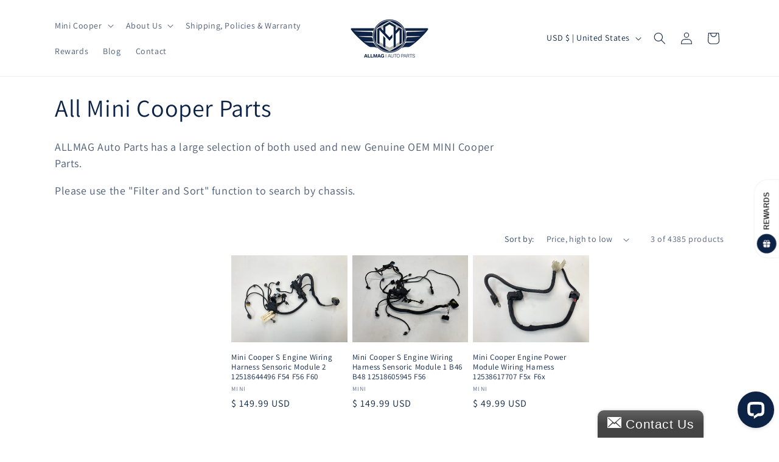

--- FILE ---
content_type: application/javascript; charset=UTF-8
request_url: https://api.livechatinc.com/v3.6/customer/action/get_dynamic_configuration?x-region=us-south1&license_id=17014125&client_id=c5e4f61e1a6c3b1521b541bc5c5a2ac5&url=https%3A%2F%2Fwww.allmagautoparts.com%2Fcollections%2Fmini-cooper%2Fengine-wiring-harness&channel_type=code&implementation_type=Shopify&jsonp=__9gmwovdtvj
body_size: 212
content:
__9gmwovdtvj({"organization_id":"f2f60e26-d09d-41cc-96e2-05d77109d23c","livechat_active":true,"livechat":{"group_id":0,"client_limit_exceeded":false,"domain_allowed":true,"config_version":"938.0.2.9.3.2.12.3.3.1.3.12.8","localization_version":"6bb83031e4f97736cbbada081b074fb6_97dbd96f0853220fa05d00bd2655315b","language":"en"},"default_widget":"livechat"});